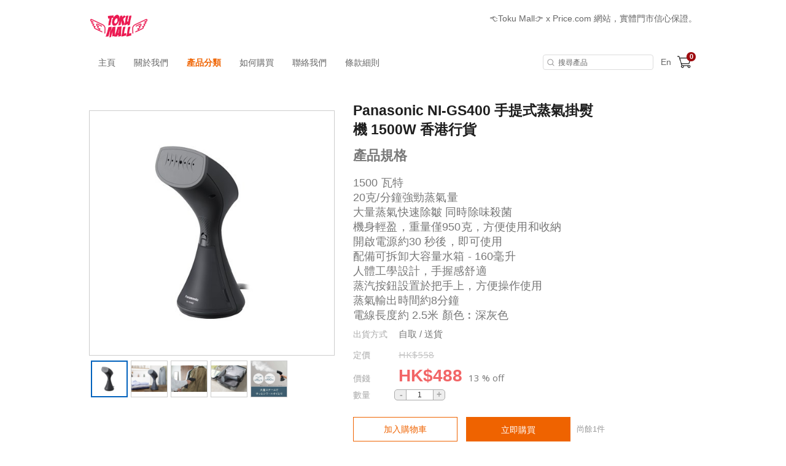

--- FILE ---
content_type: text/html; charset=utf-8
request_url: https://www.tokumall.com.hk/product/472596
body_size: 18169
content:
<!DOCTYPE html>
<html lang="zh-HK">
<head>
<link rel="canonical" href="https://www.tokumall.com.hk//product/472596" /><meta name="keywords" content="Panasonic NI-GS400 手提式蒸氣掛熨機 1500W 香港行貨, Panasonic NI-GS400 手提式蒸氣掛熨機 1500W 香港行貨">
<meta name="description" content="Panasonic NI-GS400 手提式蒸氣掛熨機 1500W 香港行貨">
<meta name="ir-site-verification-token" value="1535863020" />
<meta http-equiv="Content-Type" content="text/html; charset=utf-8">
<meta http-equiv="X-UA-Compatible" content="IE=edge">
<title>Panasonic NI-GS400 手提式蒸氣掛熨機 1500W 香港行貨 - TokuMall</title>

<meta property="og:title" content="Panasonic NI-GS400 手提式蒸氣掛熨機 1500W 香港行貨">
<meta property="og:description" content="Panasonic NI-GS400 手提式蒸氣掛熨機 1500W 香港行貨">
<meta property="og:image" content="https://www.price.com.hk//space/ec_product/shop/472000/472596_czm2rg_0.jpg">
<meta property="og:url" content="https://www.tokumall.com.hk/product/472596-Panasonic+NI-GS400+%E6%89%8B%E6%8F%90%E5%BC%8F%E8%92%B8%E6%B0%A3%E6%8E%9B%E7%86%A8%E6%A9%9F+1500W+%E9%A6%99%E6%B8%AF%E8%A1%8C%E8%B2%A8">
<meta property="og:site_name" content="TokuMall">
<meta property="og:type" content="product">

<script>window._platform = 'www';</script>
<!-- Google Tag Manager -->
<script>(function(w,d,s,l,i){w[l]=w[l]||[];w[l].push({'gtm.start':
new Date().getTime(),event:'gtm.js'});var f=d.getElementsByTagName(s)[0],
j=d.createElement(s),dl=l!='dataLayer'?'&l='+l:'';j.async=true;j.src=
'https://www.googletagmanager.com/gtm.js?id='+i+dl;f.parentNode.insertBefore(j,f);
})(window,document,'script','dataLayer','GTM-56LNP7');</script>
<!-- End Google Tag Manager -->

<!-- GA4 start PDV-5021 Add GA4 tracking tag -->
<script async src="https://www.googletagmanager.com/gtag/js?id=G-7PDEQSYNTD"></script>
<script>
window.dataLayer = window.dataLayer || [];
function gtag(){dataLayer.push(arguments);}
gtag('js', new Date());
gtag('config', 'G-7PDEQSYNTD');
</script>
<!-- End GA4 -->

<!-- Google Tag Manager -->
<script>(function(w,d,s,l,i){w[l]=w[l]||[];w[l].push({'gtm.start':
new Date().getTime(),event:'gtm.js'});var f=d.getElementsByTagName(s)[0],
j=d.createElement(s),dl=l!='dataLayer'?'&l='+l:'';j.async=true;j.src=
'https://www.googletagmanager.com/gtm.js?id='+i+dl;f.parentNode.insertBefore(j,f);
})(window,document,'script','dataLayer','GTM-MZ6R4N7');</script>
<!-- End Google Tag Manager -->

<!-- CSS -->
<link rel="stylesheet" href="/web/css/style.css?t=1768980054">

<!-- custom theme -->
        <link rel="stylesheet" href="/assets/themes/orange/web/css/theme.css?t=1768980054" />
    
<link rel="stylesheet" href="/web/css/sweetalert2.min.css">




<!-- JS -->
<script>
window.cart_lang = 'zh_HK';
</script>
<script type="text/javascript" src="/scripts/jquery-1.11.3.min.js"></script>
<script type="text/javascript" src="/scripts/jquery.cookie.js"></script>
<script type="text/javascript" src="/scripts/swiper.jquery.min.js"></script>
<script type="text/javascript" src="/web/scripts/sweetalert2.min.js"></script>
<script type="text/javascript" src="/scripts/common.js?t=1768980054"></script>
<script type="text/javascript" src="/web/scripts/myfunction.js?t=1768980054"></script>


<link rel="stylesheet" href="/assets/shopping-cart/css/index.css?t=1768980054">
<script type="text/javascript" src="/assets/shopping-cart/js/index.js?t=1768980054"></script>

<!--link rel="stylesheet" href="/css/marketplace.css?t=1768980054" /-->
<script type="text/javascript" src="/scripts/marketplace.js?t=1768980054"></script>

<!-- ICON -->
	<link rel="shortcut icon" href="https://www.price.com.hk//space/merchant/shop/14000/14712_mka5ye_0.ico">

<!-- Google Analytics Async -->
<script>
  (function(i,s,o,g,r,a,m){i['GoogleAnalyticsObject']=r;i[r]=i[r]||function(){
  (i[r].q=i[r].q||[]).push(arguments)},i[r].l=1*new Date();a=s.createElement(o),
  m=s.getElementsByTagName(o)[0];a.async=1;a.src=g;m.parentNode.insertBefore(a,m)
  })(window,document,'script','//www.google-analytics.com/analytics.js','ga');

   ga('create', 'UA-3448581-13', 'auto');
  ga('send', 'pageview');

  </script>
<!-- End Google Analytics Async -->

<!-- Facebook Pixel Code -->
<script>
</script>
<noscript>
<img height="1" width="1" style="display:none"
src="https://www.facebook.com/tr?id=1072876622892467&ev=PageView&noscript=1"
/>
</noscript>
<!-- DO NOT MODIFY -->
<!-- End Facebook Pixel Code -->

<script>
    function ga_trackEvent_ps(category, action, label, logRootOnly){
        if ( typeof category === "undefined" ) return false;
        if ( typeof action === "undefined" ) return false;
        if ( typeof label === "undefined" ) return false;

        var gaName = 'send';
        category = category.trim();
        action = action.trim();
        label = label.trim();

        ga(gaName, {
            hitType: 'event',
            eventCategory: category,
            eventAction: action,
            eventLabel: label
        });

        if ( ! logRootOnly ) {
            var gaName = 'shop.send';
            ga(gaName, {
                hitType: 'event',
                eventCategory: category,
                eventAction: action,
                eventLabel: label
            });
        }
    }

    function handleBuyButtonClicks(elm){
        var flag = true;
        var context = $(elm).attr('data-buy-context');
        var method = $(elm).attr('data-buy-method');
        var product_name = $(elm).attr('data-ga-product-name');
        var product_id = $(elm).attr('data-ga-product-id');
        var temp_label_a = [];
        var product_name;
        var product_id;
        var ga_event_category;
        var ga_event_action;
        var ga_event_label;

                ga_event_category = 'Shopping Cart - ';
        
        temp_label_a.push("Toku_Mall");

        switch (method) {
            case 'cart':
                ga_event_action = 'Add to cart';
                break;
            case 'order':
                ga_event_action = 'Buy now';
                break;
            default:
                break;
        }

        switch (context) {
            case 'tabproduct':
                var tab_name = $(elm).attr('data-ga-tab-name');
                var tab_pos = $(elm).attr('data-ga-tab-pos');
                ga_event_category += 'tabproduct-impression';
                temp_label_a.push(tab_name + ' (tab=' + tab_pos + ')');
                temp_label_a.push(product_name + ' (pid=' + product_id + ')');
                break;
            case 'category':
                var $cat = $('.listing-title.listing-title-breadcrumb > a').last();
                var cat_name = $cat.attr('data-ga-category-name');
                var cat_id = $cat.attr('data-ga-category-id');
                ga_event_category += 'category-impression';
                temp_label_a.push(cat_name + ' (cid=' + cat_id + ')');
                temp_label_a.push(product_name + ' (pid=' + product_id + ')');
                break;
            case 'quickview':
                ga_event_category += 'quickview-impression';
                temp_label_a.push(product_name + ' (pid=' + product_id + ')');
                break;
            case 'details':
                ga_event_category += 'details-impression';
                temp_label_a.push(product_name + ' (pid=' + product_id + ')');
                break;
            default:
                flag = false;
                break;
        }

        ga_event_label = temp_label_a.join(' => ');

        if ( flag ) {
            ga_trackEvent_ps(ga_event_category, ga_event_action, ga_event_label, false);
        }
    }
</script>

<script>
var ec_ajax = false;
var CONST = { item: {} };
CONST.item.max_quantity = 100;

function ajax_handling(xhr){
	var status_a = xhr['status'];
	var type = status_a['type'];
	var code = status_a['code'];
	var action = status_a['action'];
	var message = status_a['message'];
	var temp_flag = true;
	if(typeof type == 'undefined' || type == 'error'){
		temp_flag = false;
		switch(action){
			case 'error_popup':
				alert(message);
				break;
		}
	}
	return temp_flag;
}
function lockScreen(target, overlay, transition) {
	if (typeof transition === undefined) {
		transition = 250;
	}
	$(target).each(function(elementIndex) {
		$(this).fadeOut(transition, function() {
			$(overlay).fadeIn(transition);
		});
	});
}
function unlockScreen(target, overlay, transition) {
	if (typeof transition === undefined) {
		transition = 250;
	}
	$(overlay).fadeOut(transition, function() {
		$(target).each(function(elementIndex) {
			$(this).fadeIn(transition);
		});
	});
}
function searchProductsKeyword(){
	var temp_obj = $('#search_keyword');
	var temp_keyword = temp_obj.val();
	temp_obj.removeClass('error');
	if(typeof temp_keyword != 'undefined' && temp_keyword){
		$('#searchField').submit();
	} else {
		temp_obj.addClass('error');
	}
}



//prevent submit when hit enter on the form
$(document).on("keypress", "#option_order", function(event) { 
	return event.keyCode != 13;
});

$(document).on('click','.option-detail',function(e){
    e.preventDefault();
    $('.warn-msg.error-msg-spec').hide();
	$('.warn-msg.error-msg-product.not-enough-qty').hide();
    $('.multi-spec-wrapper').removeClass('jumpto');
});

$(document).on('click','.product-listing-wrapper .btn.btn-cart, .product-listing-wrapper .btn.btn-buy',function(e){
	e.preventDefault();
    var method = $(this).attr('data-buy-method');
    var $item = $(this).closest('.item.item-cart');
	var pid = $item.attr('data-pid');
	var product_type = $item.attr('data-product-type');
    var option_id = $item.attr('data-option-id');
	
	if(!ec_ajax && parseInt(pid)>0){
		showQuickViewProductDeatails(pid, product_type, option_id, method);
        handleBuyButtonClicks($(this));
	}
});

var ps_delay_promise = function(ms){
    return new Promise(function(resolve,reject){
        setTimeout(resolve, ms);
    });
}

function showQuickViewProductDeatails(pid, type, optid, method, old_quantity){
	
	ec_ajax = true;
	$.ajax({
		url: "/ajax/get_quick_view_product_details/",
        data: {
            merchant_id:14712,
            product_id:pid,
            product_type:type,
            option_id:optid,
            buy_method:method,
            quantity:(old_quantity !=null)?old_quantity:0,
                    },
		method: "POST",
		dataType: 'JSON',
		success: function(rs){
			if(rs['status']['type'] != 'error'){
				$('#quick-view').append(rs['result']['quick_view_html']).show();
			}
		},
		complete: function(){
			ec_ajax = false;
		}
	});
}
function addProductToCart(option_id, quantity, isModal){
	ec_ajax = true;
	$('.warn-msg.error-msg-product').hide();
	$.ajax({
		url: "/ajax/add_product_to_cart/",
		data: {merchant_id:14712, option_id:option_id, quantity:quantity},
		method: "POST",
		dataType: 'JSON',
        beforeSend: function(xhr){
            $('#btn-add-to-cart .buy-btn-text').hide();
            $('#btn-add-to-cart .buy-btn-spinner').show();
        },
		success: function(rs){
			ps_delay_promise(1000).then(function(){
            if(rs['status']['type'] != 'error'){
				$('#btn-add-to-cart .buy-btn-text').text("成功加入購物車");
                if (isModal) {
                    ps_delay_promise(0).then(function(){
                        removeQuickViewModal();
                        return ps_delay_promise(0);
                    }).then(function(){

                        $('.cart-snap-wrapper').remove();
						                        	$('.nav-cart-wrapper').find('.marketplace-cart-count').text(rs['result']['total_item_count']);
												$('.nav-cart-wrapper').find('.nav-cart-count').text(rs['result']['total_item_count']);
                        $('.cart-snap-wrapper').css('opacity','1');
                        $('.cart-snap-wrapper').css('visibility','visible');
                        return ps_delay_promise(150);
                    }).then(function(){
                        highlightNewMiniCartItem();
                    });
                } else {
					
                    $('.cart-snap-wrapper').remove();
					                  		$('.nav-cart-wrapper').find('.nav-cart-count').text(rs['result']['total_item_count']);
                                        $('.cart-snap-wrapper').css('opacity','1');
                    $('.cart-snap-wrapper').css('visibility','visible');
                    highlightNewMiniCartItem();
                    ps_delay_promise(3000).then(function(){
                        $('#btn-add-to-cart .buy-btn-text').text("加入購物車");
                    });
                }
			}else{
				$('.warn-msg.error-msg-product').text(rs['status']['message']).show();
				if(rs['status']['message_code'] == 'product_not_available'){
					location.reload();
				}
				if(rs['status']['message_code'] == 'no_sku'){
					changeSpecOptionStatus(option_id, false);
				}
			}
            });
		},
		error: function(){
			$('.cart-snap-wrapper').remove();
							$('.nav-cart-wrapper').find('.nav-cart-count').text(rs['result']['total_item_count']);
						$('.cart-snap-wrapper').css('opacity','1');
			$('.cart-snap-wrapper').css('visibility','visible');
			highlightNewMiniCartItem();
			ps_delay_promise(3000).then(function(){
				$('#btn-add-to-cart .buy-btn-text').text("加入購物車");
			});
		},
		complete: function(){
			ec_ajax = false;
            ps_delay_promise(1000).then(function(){
                $('#btn-add-to-cart .buy-btn-text').show();
                $('#btn-add-to-cart .buy-btn-spinner').hide();
            });
		}
	});
}
function addProductToMarketplaceCart(option_id, quantity, isModal){
	ec_ajax = true;
	$('.warn-msg.error-msg-product').hide();
	$.ajax({
		url: "/ajax/ec_marketplace_add_to_cart/",
		data: {merchant_id:14712, option_id:option_id, quantity:quantity},
		method: "POST",
		dataType: 'JSON',
        beforeSend: function(xhr){
            $('#btn-add-to-cart .buy-btn-text').hide();
            $('#btn-add-to-cart .buy-btn-spinner').show();
        },
		error: function(rs){
			rs = rs.responseJSON;
			var temp_msg = rs['status']['message'];
			// alert(temp_msg);
			$('.warn-msg.error-msg-product').text(temp_msg).show();
			if(rs['status']['message_code'] == 'product_not_available'){
				location.reload();
			}
			if(rs['status']['message_code'] == 'no_sku'){
				changeSpecOptionStatus(option_id, false);
			}
		},
		success: function(rs){
			ps_delay_promise(1000).then(function(){
            if(rs['status']['type'] != 'error'){
				$('#btn-add-to-cart .buy-btn-text').text("成功加入購物車");
                if (isModal) {
                    ps_delay_promise(0).then(function(){
                        removeQuickViewModal();
                        return ps_delay_promise(0);
                    }).then(function(){

                        $('.cart-snap-wrapper').remove();
                        //$('.nav-cart-wrapper').append(rs['result']['mini_cart_html']);
                        $('.nav-cart-wrapper').find('.marketplace-cart-count').text(rs['result']['total_item_count']);

                        $('.cart-snap-wrapper').css('opacity','1');
                        $('.cart-snap-wrapper').css('visibility','visible');
                        return ps_delay_promise(150);
                    }).then(function(){
                        highlightNewMiniCartItem();
                    });
                } else {

                    $('.cart-snap-wrapper').remove();
                    //$('.nav-cart-wrapper').append(rs['result']['mini_cart_html']);
                    $('.nav-cart-wrapper').find('.nav-cart-count').text(rs['result']['total_item_count']);
                    $('.cart-snap-wrapper').css('opacity','1');
                    $('.cart-snap-wrapper').css('visibility','visible');
                    highlightNewMiniCartItem();
                    ps_delay_promise(3000).then(function(){
                        $('#btn-add-to-cart .buy-btn-text').text("加入購物車");
                    });
                }
			}else{
				$('.warn-msg.error-msg-product').text(rs['status']['message']).show();
				if(rs['status']['message_code'] == 'product_not_available'){
					location.reload();
				}
				if(rs['status']['message_code'] == 'no_sku'){
					changeSpecOptionStatus(option_id, false);
				}
			}
            });
		},
		complete: function(rs){
			if (rs.status == 400){
				ec_ajax = false;
				$('#btn-add-to-cart .buy-btn-text').show();
				$('#btn-add-to-cart .buy-btn-spinner').hide();
				updateMiniCartContent();
			}else{
				ec_ajax = false;
				ps_delay_promise(1000).then(function(){
					$('#btn-add-to-cart .buy-btn-text').show();
					$('#btn-add-to-cart .buy-btn-spinner').hide();
					updateMiniCartContent();
					setTimeout(function(){
						//$('.marketplace-cart-btn.shop').click();
						window.isShowCart = false;
						if(!window.isShowCart){
							window.isShowCart = true;

							window.vm.$store.dispatch('SHOW_CART')
								.then(function (response) {
									if(!response.isError){
										if(!response.isCartEmpty && response.itemCount != undefined){
											var digitLength = response.itemCount.toString().length;
											var cartCount = $('.marketplace-cart-btn .marketplace-cart-count');
											cartCount
												.text(response.itemCount)
												.removeClass('digit-1').removeClass('digit-2').removeClass('digit-3')
												.addClass('digit-'+ digitLength );
										}
									}
								});
						}
					}, 500);
				});
			}
		}
	});
}
function removeQuickViewModal(){
    if($('#quick-view').html() != ''){
        $('#quick-view').fadeOut(400, function(){$('#quick-view').html('')});
    }
}
function highlightNewMiniCartItem(){
    $('.cart-snap-item[data-is-new="1"]').css('transition','background-color 1s').addClass('added');
    setTimeout(function(){
        $('.cart-snap-item.added').removeClass('added');
    }, 2000);
}

function updateMiniCartContent(){
	}

//if active = true, then select the option,
//if active = false, then add class "option_sold"
function changeSpecOptionStatus(selected_option_id, active){
	if(selected_option_id){
		var tag1 = '';
		var tag2 = '';
		if(ec_option_a[selected_option_id]['spec1_id']){
			tag1 = '1_'+ec_option_a[selected_option_id]['spec1_id'];
		}
		if(ec_option_a[selected_option_id]['spec2_id']){
			tag2 = '2_'+ec_option_a[selected_option_id]['spec2_id'];
		}
		if(!active){
			ec_selected_option_id = false;
		}
		$('.spec-option').each(function(){
			if(tag1 !='' && $(this).attr('tag') == tag1){
				if(active){
					ec_change_product_spec(1,ec_option_a[selected_option_id]['spec1_id']);
					$(this).addClass('active');
					$(this).closest('.option-detail').addClass('active');
				}else{
					$(this).removeClass('active');
					$(this).closest('.option-detail').removeClass('active');
					$(this).closest('.option-detail').addClass('option-sold');
					$(this).closest('a').addClass('option-sold');
				}
			}
			if(tag2 !='' && $(this).attr('tag') == tag2){
				if(active){
					ec_change_product_spec(2,ec_option_a[selected_option_id]['spec1_id']);
					$(this).addClass('active');
					$(this).closest('.option-detail').addClass('active');
				}else{
					$(this).removeClass('active');
					$(this).closest('.option-detail').removeClass('active');
					$(this).closest('.option-detail').addClass('option-sold');
					$(this).closest('a').addClass('option-sold');
				}
			}
		});
	}
}

function URLToArray(url) {
	var request = {};
	var pairs = url.substring(url.indexOf('?') + 1).split('&');
	for (var i = 0; i < pairs.length; i++) {
		if(!pairs[i])
			continue;
		var pair = pairs[i].split('=');
		request[decodeURIComponent(pair[0])] = decodeURIComponent(pair[1]);
	}
	return request;
}
function ArrayToURL(array) {
	var pairs = [];
	for (var key in array)
	if (array.hasOwnProperty(key)){
		pairs.push(encodeURIComponent(key) + '=' + encodeURIComponent(array[key]));
	}
	return pairs.join('&');
}

//if error exist on url, clear the error
var a = new URL(document.URL);
var aURLParam = URLToArray(a.search);
var paramEdited = false;
if (typeof(aURLParam['error']) != 'undefined'){
	delete aURLParam['error'];
	paramEdited = true;
}
/*if (typeof(aURLParam['option_id']) != 'undefined'){
	delete aURLParam['option_id'];
	paramEdited = true;
}*/
if (typeof(aURLParam['quantity']) != 'undefined'){
	delete aURLParam['quantity'];
	paramEdited = true;
}
if(paramEdited){
	window.history.replaceState('','',a.origin + a.pathname + '?' + ArrayToURL(aURLParam));
}
</script>
</head>
<body>

<!-- Google Tag Manager (noscript) -->
<noscript><iframe src="https://www.googletagmanager.com/ns.html?id=GTM-56LNP7"
height="0" width="0" style="display:none;visibility:hidden"></iframe></noscript>
<!-- End Google Tag Manager (noscript) -->

<!-- START Price Store -->
<div class="page-wrapper">

<div id="fb-root"></div>
<script>(function(d, s, id) {
  var js, fjs = d.getElementsByTagName(s)[0];
  if (d.getElementById(id)) return;
  js = d.createElement(s); js.id = id;
  js.src = "https://connect.facebook.net/zh_HK/sdk.js#xfbml=1&version=v5.0&appId=205582599507337";
  fjs.parentNode.insertBefore(js, fjs);
}(document, 'script', 'facebook-jssdk'));
</script>

<!-- Begin comScore Tag -->
<script>
var _comscore = _comscore || [];
_comscore.push({ c1: "2", c2: "7381692" });
(function(){
	var s = document.createElement("script"), el = document.getElementsByTagName("script")[0]; s.async = true;
	s.src = (document.location.protocol == "https:" ? "https://sb" : "http://b") + ".scorecardresearch.com/beacon.js";
	el.parentNode.insertBefore(s, el);
})();
</script>
<noscript>
<img src="http://b.scorecardresearch.com/p?c1=2&amp;c2=7381692&amp;cv=2.0&amp;cj=1" />
</noscript>
<!-- End comScore Tag -->
<script type="text/javascript">if(window.MViewportPrelude) {MViewportPrelude.updateOrientation();}</script>
<!-- Start Alexa Certify Javascript -->
<!--<script type="text/javascript"> -->
<!--_atrk_opts = { atrk_acct:"RI+7j1a8Dy00qz", domain:"price.com.hk",dynamic: true}; -->
<!-- (function() { var as = document.createElement('script'); as.type = 'text/javascript'; as.async = true; as.src = "https://certify-js.alexametrics.com/atrk.js"; var s = document.getElementsByTagName('script')[0];s.parentNode.insertBefore(as, s); })(); -->
<!-- </script> -->
<!-- <noscript><img src="https://certify.alexametrics.com/atrk.gif?account=RI+7j1a8Dy00qz" style="display:none" height="1" width="1" alt="" /></noscript> -->
<!-- End Alexa Certify Javascript -->  




<!-- START shop_header -->
<header>

    	<div class="header-wrapper">
		<div class="header-left">
			<a class="shop-logo" href="/"><img src="https://www.price.com.hk//space/merchant/shop/14000/14712_av360o_0.png" alt="TokuMall"  title="TokuMall" /></a>
		</div>
		
		<div class="header-right">
						<div class="noti-msg-wrapper"><a href="https://www.tokumall.com.hk/" target="_blank">👈Toku Mall👉 x Price.com 網站，實體門市信心保證。</a></div>
			
			<div class="header-icon-wrapper">
								<a class="icon-fb-dark" href="https://www.facebook.com/tokumallhk/" target="_blank">
					<img src="/assets/themes/orange/web/images/icon-facebook.png" alt="Facebook">
				</a>
				
								<a class="icon-ig-dark" href="https://www.instagram.com/tokumallhk/" target="_blank">
					<img src="/assets/themes/orange/web/images/icon-ig.png" alt="Instagram">
				</a>
				
			</div>
		</div>
	</div>
	<div class="menu-wrapper">		
		<div class="container">
			<a class="shop-logo" href="/"><img src="https://www.price.com.hk//space/merchant/shop/14000/14712_av360o_0.png" alt="TokuMall"></a>
			<!-- navigation bar -->
			<a class="menu-item" href="/">主頁</a>
			<a class="menu-item" href="/about_us/">關於我們</a>
			<a class="menu-item active" href="/category/" id="cateBtn">產品分類</a>
			<a class="menu-item" href="/how_to_purchase/">如何購買</a>
			<a class="menu-item" href="/contact_us/">聯絡我們</a>
			<a class="menu-item" href="/tnc/">條款細則</a>
			
			<div class="header-right"></div>
			<form id="searchField" method="POST" action="/search/">
				<input type="search" placeholder="搜尋產品" id="search_keyword" name="search_keyword" value="" />
			</form>
			
			<!-- TODO-->
			<div class="header-icon-wrapper">
								<a class="lang" href="javascript:change_language('zh_HK')" style="display: none">繁</a>
				<a class="lang" href="javascript:change_language('en_US')" >En</a>
							</div>
			
							<div class="nav-cart-wrapper">
					<div class="marketplace-cart-btn shop">
						<div class="marketplace-cart-count digit-1">0</div>
					</div>
					<div id="marketplace-cart-app"></div>
				</div>
					</div>
		<div class="cate-dropdown-content" id="cateDropdown">
			<div class="category">
												<ul>
					<li><a href="/category/65920">GreenIsland專區</a></li>
                                        				</ul>
												<ul>
					<li><a href="/category/66400">金樂Goldenwell</a></li>
                                        				</ul>
												<ul>
					<li><a href="/category/63787">春季除濕家電好物</a></li>
                                        				</ul>
												<ul>
					<li><a href="/category/63926">春日吸塵除蟎家電激賞</a></li>
                                        				</ul>
												<ul>
					<li><a href="/category/65888">夏日風扇涼爽大激賞</a></li>
                                        				</ul>
												<ul>
					<li><a href="/category/65889">Kusa 舒壓按摩產品限時購</a></li>
                                        				</ul>
												<ul>
					<li><a href="/category/56510">冬日暖笠笠小家電</a></li>
                                        				</ul>
												<ul>
					<li><a href="/category/58587">「飛」常好物旅行必備</a></li>
                                        				</ul>
												<ul>
					<li><a href="/category/57177">日本 Anlan 美容儀專區</a></li>
                                        				</ul>
												<ul>
					<li><a href="/category/56087">超筍特價音響組合</a></li>
                                        				</ul>
												<ul>
					<li><a href="/category/51086">家電陳列品3折開倉</a></li>
                                        				</ul>
												<ul>
					<li><a href="/category/39169">全港免運</a></li>
                                        				</ul>
												<ul>
					<li><a href="/category/60747">電風扇</a></li>
                                        				</ul>
												<ul>
					<li><a href="/category/60748">移動電源</a></li>
                                        				</ul>
												<ul>
					<li><a href="/category/58068">吸塵機閃購</a></li>
                                        				</ul>
												<ul>
					<li><a href="/category/54460">Power Living 專區</a></li>
                                        				</ul>
												<ul>
					<li><a href="/category/54461">SOOCAS專區</a></li>
                                        				</ul>
												<ul>
					<li><a href="/category/54463">SWDK專區</a></li>
                                        				</ul>
												<ul>
					<li><a href="/category/54465">NEON專區</a></li>
                                        				</ul>
												<ul>
					<li><a href="/category/53727">Tokumall 空氣清新機 限定優惠/BIG SALE</a></li>
                                        				</ul>
												<ul>
					<li><a href="/category/51091">音響陳列品4折開倉</a></li>
                                        				</ul>
												<ul>
					<li><a href="/category/49113">暖笠笠推介</a></li>
                                        				</ul>
												<ul>
					<li><a href="/category/35447">吸塵機專區</a></li>
                                        				</ul>
												<ul>
					<li><a href="/category/50324">KUSA 專區</a></li>
                                        				</ul>
												<ul>
					<li><a href="/category/50325">Sanag 專區</a></li>
                                        				</ul>
												<ul>
					<li><a href="/category/41294">抗疫專區</a></li>
                                        				</ul>
												<ul>
					<li><a href="/category/35984">最新產品上架</a></li>
                                        				</ul>
												<ul>
					<li><a href="/category/29002">日本 récolte 專區</a></li>
                                        				</ul>
												<ul>
					<li><a href="/category/29003">日本 Lourdes 專區</a></li>
                                        				</ul>
												<ul>
					<li><a href="/category/35541">肌肉筋膜按摩槍專區</a></li>
                                        				</ul>
												<ul>
					<li><a href="/category/35451">HI-RES AUDIO 專區</a></li>
                                        				</ul>
												<ul>
					<li><a href="/category/29475">限時購優惠</a></li>
                                        				</ul>
												<ul>
					<li><a href="/category/29723">運動及按摩用品</a></li>
                                        				</ul>
												<ul>
					<li><a href="/category/29137">家庭影音</a></li>
                                        				</ul>
												<ul>
					<li><a href="/category/29272">寵物用品</a></li>
                                        				</ul>
												<ul>
					<li><a href="/category/33688">戶外用品</a></li>
                                        				</ul>
												<ul>
					<li><a href="/category/29235">藍牙喇叭</a></li>
                                        				</ul>
												<ul>
					<li><a href="/category/29982">數碼相架</a></li>
                                        				</ul>
												<ul>
					<li><a href="/category/35187">電腦配件</a></li>
                                        				</ul>
												<ul>
					<li><a href="/category/31760">汽車用品</a></li>
                                        				</ul>
												<ul>
					<li><a href="/category/32576">兒童玩意</a></li>
                                        				</ul>
												<ul>
					<li><a href="/category/31232">髮型用品</a></li>
                                        				</ul>
												<ul>
					<li><a href="/category/28689">家庭電器</a></li>
                                        				</ul>
												<ul>
					<li><a href="/category/32050">智能手錶</a></li>
                                        				</ul>
												<ul>
					<li><a href="/category/29213">旅行用品</a></li>
                                        				</ul>
												<ul>
					<li><a href="/category/28694">廚房電器</a></li>
                                        				</ul>
												<ul>
					<li><a href="/category/28709">優質耳機</a></li>
                                        				</ul>
												<ul>
					<li><a href="/category/29145">收音產品</a></li>
                                        				</ul>
												<ul>
					<li><a href="/category/28714">美容護理</a></li>
                                        				</ul>
												<ul>
					<li><a href="/category/28725">生活用品</a></li>
                                        				</ul>
												<ul>
					<li><a href="/category/29212">睡房用品</a></li>
                                        				</ul>
												<ul>
					<li><a href="/category/35453">電競產品</a></li>
                                        				</ul>
							</div>
		</div>
	</div>
	
<script>
var categoryMenuHeight = $("#cateDropdown").height();
var categoryMenuMaxHeight = $(window).height() - $('header').height() - 100;
if ( categoryMenuHeight > categoryMenuMaxHeight ) {
    $("#cateDropdown").addClass('scrollable');
}
$("#cateDropdown").css({
    'max-height': categoryMenuMaxHeight
});
$('#cateBtn, #cateDropdown').hover( 
    function() { 
        $("#cateDropdown").stop().slideDown(200); 
    },
    function() { 
        $("#cateDropdown").stop().slideUp(200, function(){
            // reset scroll position of category section on hide
            $(this).css({'visibility': 'hidden', 'opacity': 0, 'display': 'block'});
            $(this).scrollTop(0);
            $(this).css({'visibility': '', 'opacity': '', 'display': 'none'});
        }); 
    }
);
</script>
<!-- Facebook Pixel !-->


<script>
window.marketplace_api = "/ajax/ec_marketplace_get_cart_data/";
window.marketplace_api_remove = "/ajax/ec_marketplace_remove_item/";
window.isMobileForCart = false;
window.isStore = true;

var marketplaceMiniCartBtn_obj = $('.marketplace-cart-btn');
if(marketplaceMiniCartBtn_obj.length){
	new MarketplaceMiniCartBtn(marketplaceMiniCartBtn_obj, {
		onCreate: function(){
		window.vm.$mount('#marketplace-cart-app');

		window.marketplace_page_no = 1;
		window.marketplace_page_size = 5;
		window.cart_load_merchant = '14712';

		},
		onClick: function(e , i){
			window.isShowCart = false;
			if(!window.isShowCart){
				window.isShowCart = true;

				if($('#marketplace-cart-app').children().length){
					window.vm.$store.dispatch('HIDE_CART');
				}else{
					window.vm.$store.dispatch('SHOW_CART')
						.then(function (response) {
							if(!response.isError){
								if(!response.isCartEmpty && response.itemCount != undefined){
									var digitLength = response.itemCount.toString().length;
									var cartCount = $('.marketplace-cart-btn .marketplace-cart-count');
									cartCount
										.text(response.itemCount)
										.removeClass('digit-1').removeClass('digit-2').removeClass('digit-3')
										.addClass('digit-'+ digitLength );
								}
							}
						});
				}
			}
		},
	});
}
</script>

</header>
<!-- END shop_header -->		

<script src="/scripts/jquery.elevatezoom.js"></script>
<script src="/scripts/detail/ec.js"></script>
<script type="text/javascript">

window.addEventListener('pageshow', function (event) {
     if(event.persisted || window.performance && window.performance.navigation.type == 2){
        $('#btn-buy-now .buy-btn-text').show();
        $('#btn-buy-now .buy-btn-spinner').hide();
     }
 },false);

var total_remain_stock = 1;
var max_buy_limit = 1

var ec_option_a = {
		1738032: {
		'original_price': '<span class="text-price-unit">HK$</span><span class="text-price-number" data-price="558">558</span>',
		'selling_price': '<span class="text-price-unit">HK$</span><span class="text-price-number" data-price="488">488</span>',
		'remain_stock': '1',
		'display_discount': '13 % off',
		'spec1_id': '0',
		'spec2_id': '0',
		'image': ""
	},	};

var ec_total_option_remain_stock = 1;


var windowResizeCheck = 0;
$(document).ready(function(){
	$("#pd-option").change(function(){
		var option_img = $('option:selected', this).attr('data-option-img');
		if(typeof option_img != 'undefined' && option_img != ""){
						updatePreviewImage($('.thumb_change[data-full-image="'+option_img+'"]'))
						$('.error-msg').hide();
		}
		var selectOption = $(this).val();
		ec_change_product_option(selectOption);
	});
	
	
	$('input[name="oul-detail-tab"]').on('click', function(){
		var temp_id = $(this).attr('id');
		if (temp_id.slice(-1) ==1){
			var temp_top = $('div[ref="'+temp_id+'"]').offset().top - 15;
		} else {
			var temp_top = $('div[ref="'+temp_id+'"]').offset().top - 50;
		}
		$('html, body').animate({scrollTop: temp_top}, 500);
	});
	$('.section-title .tabs').on('click', function(){
		var temp_id = $(this).find('a').data('id');
		if (temp_id == 'oul-tab-01'){
			var temp_top = $('div.content .oul-detail-topic[ref="'+temp_id+'"]').offset().top - 60;
		}
		else {
			var temp_top =  $('div.content .oul-detail-topic[ref="'+temp_id+'"]').offset().top - 90;
		}
		$('html, body').animate({scrollTop: temp_top}, 500);
		if (!$(this).hasClass('active')){
			$('.section-title .tabs').removeClass('active');
			$(this).addClass('active');
		}
	});

		$.each(ec_option_a, function(k,v){
		ec_change_product_option(k);
		return false;
	});
		
			$(document).click(function(e) { 
			$('.cart-snap-wrapper').css('opacity','0');
			$('.cart-snap-wrapper').css('visibility','hidden');
		});
		$('.nav-cart-wrapper').hover(function(){
			$('.cart-snap-wrapper').css('opacity','1');
			$('.cart-snap-wrapper').css('visibility','visible');
		});
		$('.nav-cart-wrapper').mouseleave(function(){
			$('.cart-snap-wrapper').css('opacity','');
			$('.cart-snap-wrapper').css('visibility','');
		});
		
					

	// marketplace - Click outside to hide cart
	var isHideCart = false;
	$(document).on('click', function (e) {
		if(window.hasOwnProperty('vm')){
			// hide the cart when clicked Cart or Cart btn outside
			if( $(e.target).closest("#marketplace-cart-app").length <1 && $(e.target).closest(".marketplace-cart-btn").length <1 && $(e.target).closest("#btn-add-to-cart").length<1){
				if(!window.isShowCart && !isHideCart){
					isHideCart = true;
					window.vm.$store.dispatch('HIDE_CART');
					setTimeout(function(){
						isHideCart = false;
					}, 500);
				}
			}
		}		
	});

        // set all spec options option-sold if no remain stock
    if(ec_total_option_remain_stock<1){
        $('.product-option .option-detail').addClass('option-sold');
    }else{
                		// set all spec options disabled if no remain stock
		spec_stock_init('product-option');
    }
});
$(window).scroll(function() {
	if (typeof($('div[ref="oul-tab-04"]').html()) != 'undefined'){
		if ($(window).scrollTop()+window.screen.height > $('div[ref="oul-tab-04"]').offset().top){
			if ($('.section-title .tabs.active').data('id') == 'oul-tab-04'){
				
			}else{
				if(!$('a[data-id="oul-tab-04"]').closest('.tabs').hasClass('active')){
					$('.section-title .tabs').removeClass('active');
					$('a[data-id="oul-tab-04"]').closest('.tabs').addClass('active');
				}
			}
		}else{
			if ($('.section-title .tabs.active').data('id') == 'oul-tab-01'){
				
			}else{
				if(!$('a[data-id="oul-tab-01"]').closest('.tabs').hasClass('active')){
					$('.section-title .tabs').removeClass('active');
					$('a[data-id="oul-tab-01"]').closest('.tabs').addClass('active');
				}
			}
		}
	}
});

//re-calculate elevateZoom when window resize in 1225px
$(window).resize(function() {
	if ($(window).width()<=1225 && windowResizeCheck == 0){
		windowResizeCheck = 1; 
		$('.zoomContainer').remove();
		elevateZoomLoader();
	}else if ($(window).width()>=1225){
		windowResizeCheck = 0;
	}
});

function elevateZoomLoader(){
	/*
	$('.elevateZoom').elevateZoom({
		responsive : true,
		zoomWindowWidth:340,
		zoomWindowHeight:250,
		borderSize:2
	});
	*/

	$("#zoom_01").elevateZoom({
		gallery:'gallery_01', // ID selector
		zoomType: 'inner',
		cursor: 'zoom-in',
		galleryActiveClass: "active",
		// loadingIcon: "http://www.elevateweb.co.uk/spinner.gif", // ALERT! this will flood lots of <div> for the loading icon
		// borderSize: 1,
		// borderColour: '#888',
		onZoomedImageLoaded: function() {},
		onImageSwap: function() {},
		onImageSwapComplete: function() {
			var _w;
			var _h;
			_w = $('#zoom_01').width();
			_h = $('#zoom_01').height();
			$('.zoomContainer, .zoomWindow').css({ 'width': _w, 'height': _h});
		}
	});
}

function updatePreviewImage(e){
	var full_img = $(e).attr('data-full-image');
	var idx = $(e).attr('data-index');
	$("#zoom_01").attr('src', full_img).attr('data-zoom-image', full_img).attr('data-current-idx', idx);
	$('.zoomContainer .zoomWindowContainer .zoomWindow').css('background-image', 'url('+full_img+')');
	$(e).siblings('.active').removeClass('active');
	$(e).addClass('active');
}
function validateForm(){
	var temp_flag = false;
	
	var s = document.getElementById('pd-option');
	var temp_val = s.options[s.selectedIndex].value;
	var temp_error_obj = $('.error-msg');
	if(typeof temp_val == 'undefined' || temp_val == '0'){
		temp_error_obj.css('display', 'inline-block');
		// $("#pd-option").addClass("notyetchoose");
	} else {
		temp_error_obj.css('display', 'none');
		temp_flag = true;
	}
	var get_quantity = parseInt($('#quantity').val());
	var buy_limit_msg = "超過購買上限(%s件)".replace("%s", max_buy_limit);
	if(max_buy_limit > 0 && (get_quantity > max_buy_limit && max_buy_limit <= total_remain_stock)){
		$('.warn-msg.error-msg-product').html(buy_limit_msg).show();
		temp_flag = false;
	}
    
    return temp_flag;
}

function errormsg(){
	$('.warn-msg').hide();
	var temp_flag = validateForm();
       var cart_method = $('#cart_method').val();
	if(temp_flag){
		if(typeof cart_method != 'undefined' && cart_method == 'C'){
			var option_id = $('#pd-option').val();
			var quantity = $('#quantity').val();
			if(!ec_ajax){
				$('.warn-msg.error-msg-product').hide();
                handleBuyButtonClicks($('#btn-add-to-cart'));
				if($('#marketplace_cart') && $('#marketplace_cart').val() == "Y"){
					addProductToMarketplaceCart(option_id, quantity);
				}else{
					addProductToCart(option_id, quantity);
				}
			}
		} else {
			handleBuyButtonClicks($('#btn-buy-now'));
            document.getElementById('option_order').submit();
            $('#btn-buy-now .buy-btn-text').hide();
            $('#btn-buy-now .buy-btn-spinner').show();
		}
	}
}

// reset qty button
function reset_change_qty_btn(){
	$('.product-option.pd-order-qty .pd-qty-minus').removeClass('disabled');
	$('.product-option.pd-order-qty .qd-qty-plus').removeClass('disabled');
}
function ec_change_product_option(option){
	if(typeof option == 'undefined' || parseInt(option) <= 0){
		return false;
	}
	var option_a = ec_option_a[option];
	if(typeof option_a != 'undefined' && option_a){
		ec_display_price(option_a);
		if(typeof option_a['image'] != 'undefined' && option_a['image']){
						updatePreviewImage($('.thumb_change[data-full-image="'+option_a['image']+'"]'))
					}
	}
}

function ec_display_price(price_a){
	$('.oul-product-original-price').html(price_a['original_price']);
	$('.oul-product-discount-price').html(price_a['selling_price']);
	if(price_a['original_price'] != price_a['selling_price']){
		$('.oul-product-original').show();
        if(parseInt(price_a['display_discount']) > parseInt(1)){
            $('.oul-discount').show();
        }else{
            $('.oul-discount').hide();
        }
        	} else {
		$('.oul-product-original .oul-product-original-price').html('<span>-</span>');
		$('.oul-discount').hide();
	}

    total_remain_stock = price_a['remain_stock'];
	$('#outlet-product-remain-stock').html(price_a['remain_stock']);
	$('.oul-discount').html(price_a['display_discount']);
}

function reloadSocialButtons() {
    try {
        var f = $('<div class="fb-like" data-href="" data-layout="button_count" data-action="like" data-size="small" data-show-faces="false" data-share="true"></div>');
        $(f).attr('data-href', location.href);
        $('div.fb-share-button').empty();
        $(f).appendTo($('div.fb-share-button'));
        FB.XFBML.parse(document);
    } catch(ex){}
};

function ec_handle_no_stock_message(is_show_nostock_msg){
    var qty_buttons     = $('.pd-qty-minus, .qd-qty-plus');
    var qty_error_msg   = $('.warn-msg.error-msg-product');
    var qty_input       = $('input#quantity');
    var remain_stock    = $('#outlet-product-remain-stock');
    if(!is_show_nostock_msg){
        // do remain stock handling
        qty_buttons.removeClass('option-sold');
        qty_error_msg.text('').hide();
        qty_input.attr('readonly', false);
        remain_stock.html(ec_total_option_remain_stock);
    }else{
        // do no stock handling
        qty_buttons.addClass('option-sold');
        qty_error_msg.text('存貨不足').show();
        qty_input.attr('readonly', true);
        remain_stock.html(0);
    }
}

function ec_change_product_spec(spec_index, spec_id){
    var temp_tag = spec_index+'_'+spec_id;
	var remove_flag = false;
	var temp_obj = $('.spec-option[tag="'+temp_tag+'"]');
    // exit function when all spec options are disabled or no remain stock count
	if(temp_obj.closest('.option-detail').hasClass('option-sold') || ec_total_option_remain_stock <1){
        return false;
	}
	if(temp_obj.closest('.option-detail').hasClass('active')){
		temp_obj.removeClass('active');
		temp_obj.closest('.option-detail').removeClass('active');
		remove_flag = true;
		var temp_origin_price = $('#oul-product-original-price').html();
		var temp_selling_price = $('#oul-product-selling-price').html();
		$('.oul-product-original-price').addClass('oul-product-price-range').html(temp_origin_price);
		$('.oul-product-discounted-price').html(temp_selling_price);
	} else {
		$('.spec-option[ref="'+spec_index+'"]').removeClass('active');
		$('.spec-option[ref="'+spec_index+'"]').closest('.option-detail').removeClass('active');
		temp_obj.addClass('active');
		temp_obj.closest('.option-detail').addClass('active');
	}
	
        // clear input box
    $('input#quantity').attr('readonly', false);
    $('.warn-msg.error-msg-product, .warn-msg.error-msg-product-qty-max-limit').hide();
    $('.pd-qty-minus, .qd-qty-plus').removeClass('option-sold');
    $('#outlet-product-remain-stock').html(ec_total_option_remain_stock);

	var selected_spec_obj = $('.spec-option.active');
	$('.error-msg').hide();
	var temp_option = false;
	var temp_option_id = false;
	$.each(ec_option_a, function(k, v){
		var temp_flag = [];
		for(var i = 1; i <= ec_spec_count; i++){
			temp_flag[i] = false;
		}
		for(var i = 1; i <= ec_spec_count; i++){
			var temp_tag = i + '_' + v['spec'+i+'_id'];
			if(temp_tag == selected_spec_obj.filter('[ref='+i+']').attr('tag')){
				temp_flag[i] = true;
			}
		}
		if(temp_flag.every(Boolean)){
			temp_option_id = k;
			temp_option = v;
			return false;
		}
	});

    // handling change url hash & url of facebook share
        String.prototype.replaceAll = function(search, replace)
    {
            if (replace === undefined) {
                    return this.toString();
            }
            return this.replace(new RegExp('[' + search + ']', 'g'), replace);
    };
    var option_url = '472596' + '-' + $('span.product-name').text().replaceAll(' ', '+');
	if(!temp_option || typeof temp_option == 'undefined'){
        // set total remain stock to be original remained stocks
        total_remain_stock = ec_total_option_remain_stock;

		//$('.error-msg-spec').show();
		ec_selected_option_id = false;
	} else {
        ec_selected_option_id = temp_option_id;
		ec_change_product_option(temp_option_id);
		// #00409
		//var option_url = '472596' + '-' + $('span.product-name').text().replaceAll(' ', '+') + '?option_id=' + ec_selected_option_id;
        
        // save option id in hash url
		option_url += '?option_id=' + ec_selected_option_id;
	}
    window.history.replaceState( {} ,'',option_url);
	reloadSocialButtons();
	if(ec_spec_count > 1){
		ec_checkout_spec_stock();
	}

    // clear product qty
	if($('.product-option.pd-order-qty input[name="quantity"]').length){
		reset_change_qty_btn();
		$('.product-option.pd-order-qty input[name="quantity"]').val(1);
	}

    // show no stock message if selected one of spec option but another spec options are option-sold
        var other_spec = temp_obj.closest('.product-option').siblings('.product-option');
    if( (!temp_option || typeof temp_option == 'undefined') && other_spec.length >0){
        if(other_spec.find('.option-detail').length == other_spec.find('.option-sold.option-detail').length){
            // true - show no stock message
            ec_handle_no_stock_message(true);
        }else{
            // false - hide no stock message
            ec_handle_no_stock_message(false);
        }
    }
}
function ec_checkout_spec_stock(){
	var selected_spec_obj = $('.spec-option.active');
	var selected_spec_index_a = [];
	var selected_spec_a = [];
	$.each(selected_spec_obj, function(){
		var temp_ref = $(this).attr('ref');
		var temp_tag = $(this).attr('tag');
		var temp_tag_a = temp_tag.split('_');
		var temp_spec_index = temp_tag_a[0]+'';
		var temp_spec_id = temp_tag_a[1];
		selected_spec_index_a.push(temp_spec_index);
		selected_spec_a[temp_spec_index] = temp_spec_id;
	});
	$('.spec-option, .option-detail, .option-detail a').not('.blocked').removeClass('option-sold');
	if(selected_spec_a.length > 0){
		var no_stock_tag = [];
		for(i = 0; i < ec_spec_count; i++){
			$.each(ec_option_a, function(k, v){
				var temp_spec_index = i+1;
				var temp_selected_tag = selected_spec_a[temp_spec_index];
				if(typeof temp_selected_tag != 'undefined'){
					if(v['remain_stock'] <= 0 && v['spec'+temp_spec_index+'_id'] == temp_selected_tag){
						for(j = 0; j < ec_spec_count; j++){
							var temp_no_stock_spec_index = j+1;
							if(temp_no_stock_spec_index != temp_spec_index){
								var temp_tag = temp_no_stock_spec_index+'_'+v['spec'+temp_no_stock_spec_index+'_id'];
								if($.inArray(temp_tag, no_stock_tag)){
									no_stock_tag.push(temp_tag);
								}
							}
						}
					}
				}
			});
		}
		if(ec_spec_count == 2){
			$.each(ec_spec_a, function(spec_index, spec_a){
				$.each(ec_spec_a, function(spec_index2, spec_a2){
					$.each(spec_a, function(i, spec){
						$.each(spec_a2, function(j, spec2){
							var temp_selected_tag = selected_spec_a[spec_index];
							if(typeof temp_selected_tag != 'undefined'){
								var temp_flag = false;
								$.each(ec_option_a, function(k, v){
									if(v['spec'+spec_index+'_id'] == spec['id'] && v['spec'+spec_index2+'_id'] == spec2['id']){
										temp_flag = true;
									}
								});
								var temp_tag = spec_index2+'_'+spec2['id'];
								if(!temp_flag && spec['id'] == temp_selected_tag && spec_index != spec_index2){
									no_stock_tag.push(temp_tag);
								}
							}
						});
					});
				});
			});
		}
		
		$.each(no_stock_tag, function(k, v){
			$('.spec-option[tag="'+v+'"]').addClass('option-sold').closest('.option-detail').addClass('option-sold');
		});
	}
	if(selected_spec_a.length == 0 && ec_spec_count > 1){
		$('.spec-option, .option-detail, .option-detail a').not('.blocked').removeClass('option-sold');
	}
}

function ecChangeProductQty(mode){
	var reg = new RegExp('^[0-9]+$');
	var qty = $('.product-option.pd-order-qty input[name="quantity"]').val();
	var current_option_remain_stock = total_remain_stock;
    
	qty = parseInt(qty);
	current_option_remain_stock = parseInt(current_option_remain_stock);

	$('.warn-msg.error-msg-product').hide();
	$('.warn-msg.error-msg-product-qty-max-limit').hide();

	if (!reg.test(qty)){
		qty = qty.substring(0, qty.length-1);
	}
	if (mode == 'add'){
		qty++;
	}else if (mode == 'deduct'){
		qty--;
	}

	if (qty > 1){
		if ($('.product-option.pd-order-qty .pd-qty-minus').hasClass('option-sold')){
			$('.product-option.pd-order-qty .pd-qty-minus').removeClass('option-sold');
		}
	}else if (qty <= 1){
		qty = 1;
		if (!$('.product-option.pd-order-qty .pd-qty-minus').hasClass('option-sold')){
			$('.product-option.pd-order-qty .pd-qty-minus').addClass('option-sold');
		}
	}

	if(qty > current_option_remain_stock){
		console.log($('.warn-msg.error-msg-product').html());
		qty = current_option_remain_stock;
		$('.warn-msg.error-msg-product').html('存貨不足').css('display', 'inline-block');
		if (!$('.product-option.pd-order-qty .qd-qty-plus').hasClass('option-sold')){
			$('.product-option.pd-order-qty .qd-qty-plus').addClass('option-sold');
		}        
        if(qty > ec_total_option_remain_stock){
            qty = ec_total_option_remain_stock;
        }
        $('.product-option.pd-order-qty input[name="quantity"]').val(qty);
		return;
	}else{
        $('.warn-msg.error-msg-product').hide();
		if ($('.product-option.pd-order-qty .qd-qty-plus').hasClass('option-sold')){
            $('.product-option.pd-order-qty .qd-qty-plus').removeClass('option-sold');
		}
	}

	if(qty > max_buy_limit && max_buy_limit <= current_option_remain_stock){
		$("#qty-max-limit-display").html(max_buy_limit);
		$(".error-msg-product-qty-max-limit").css('display', 'inline-block');
		$('.product-option.pd-order-qty .qd-qty-plus').addClass('option-sold');
		$('.product-option.pd-order-qty .pd-qty-minus').removeClass('option-sold');
		$('.product-option.pd-order-qty input[name="quantity"]').val(max_buy_limit);
		return;
		
	}else{
		$(".error-msg-product-qty-max-limit").css('display', 'none');
		$('.product-option.pd-order-qty .qd-qty-plus').removeClass('option-sold');
		$('.product-option.pd-order-qty .pd-qty-minus').removeClass('option-sold');
	}
    
	
	$('.product-option.pd-order-qty input[name="quantity"]').val(qty);
}

function keypressCheck(e){
	var event = (e) ? e : window.event;
	var charCode = (event.which) ? event.which : event.keyCode;
    if (charCode == 13 ){
		// prevent press enter
		return false;
	}
}




</script>

<section class="pd-info">
	<div class="container">
		<div class="detail-image-wrapper">
			<div class="product-image">
				<img id="zoom_01" src="https://www.price.com.hk//space/ec_product/shop/472000/472596_czm2rg_0.jpg" data-zoom-image="https://www.price.com.hk//space/ec_product/shop/472000/472596_czm2rg_0.jpg">
			</div>
			<div class="image-thumbnail" id="gallery_01">
									<a class="thumb_change img-wrapper active" onmouseover="updatePreviewImage(this)" data-full-image="https://www.price.com.hk//space/ec_product/shop/472000/472596_czm2rg_0.jpg" data-index="0" data-image="https://www.price.com.hk//space/ec_product/shop/472000/472596_czm2rg_0.jpg" data-zoom-image="https://www.price.com.hk//space/ec_product/shop/472000/472596_czm2rg_0.jpg"><img src="https://www.price.com.hk//space/ec_product/shop/472000/472596_czm2rg_0.jpg" alt="Panasonic NI-GS400 手提式蒸氣掛熨機 1500W 香港行貨" title="Panasonic NI-GS400 手提式蒸氣掛熨機 1500W 香港行貨" /></a>
									<a class="thumb_change img-wrapper " onmouseover="updatePreviewImage(this)" data-full-image="https://www.price.com.hk//space/ec_product/shop/472000/472596_c410vl_0.jpg" data-index="1" data-image="https://www.price.com.hk//space/ec_product/shop/472000/472596_c410vl_0.jpg" data-zoom-image="https://www.price.com.hk//space/ec_product/shop/472000/472596_c410vl_0.jpg"><img src="https://www.price.com.hk//space/ec_product/shop/472000/472596_c410vl_0.jpg" alt="Panasonic NI-GS400 手提式蒸氣掛熨機 1500W 香港行貨" title="Panasonic NI-GS400 手提式蒸氣掛熨機 1500W 香港行貨" /></a>
									<a class="thumb_change img-wrapper " onmouseover="updatePreviewImage(this)" data-full-image="https://www.price.com.hk//space/ec_product/shop/472000/472596_3x3bkr_0.jpg" data-index="2" data-image="https://www.price.com.hk//space/ec_product/shop/472000/472596_3x3bkr_0.jpg" data-zoom-image="https://www.price.com.hk//space/ec_product/shop/472000/472596_3x3bkr_0.jpg"><img src="https://www.price.com.hk//space/ec_product/shop/472000/472596_3x3bkr_0.jpg" alt="Panasonic NI-GS400 手提式蒸氣掛熨機 1500W 香港行貨" title="Panasonic NI-GS400 手提式蒸氣掛熨機 1500W 香港行貨" /></a>
									<a class="thumb_change img-wrapper " onmouseover="updatePreviewImage(this)" data-full-image="https://www.price.com.hk//space/ec_product/shop/472000/472596_vi8txl_0.jpg" data-index="3" data-image="https://www.price.com.hk//space/ec_product/shop/472000/472596_vi8txl_0.jpg" data-zoom-image="https://www.price.com.hk//space/ec_product/shop/472000/472596_vi8txl_0.jpg"><img src="https://www.price.com.hk//space/ec_product/shop/472000/472596_vi8txl_0.jpg" alt="Panasonic NI-GS400 手提式蒸氣掛熨機 1500W 香港行貨" title="Panasonic NI-GS400 手提式蒸氣掛熨機 1500W 香港行貨" /></a>
									<a class="thumb_change img-wrapper " onmouseover="updatePreviewImage(this)" data-full-image="https://www.price.com.hk//space/ec_product/shop/472000/472596_fia5qd_0.jpg" data-index="4" data-image="https://www.price.com.hk//space/ec_product/shop/472000/472596_fia5qd_0.jpg" data-zoom-image="https://www.price.com.hk//space/ec_product/shop/472000/472596_fia5qd_0.jpg"><img src="https://www.price.com.hk//space/ec_product/shop/472000/472596_fia5qd_0.jpg" alt="Panasonic NI-GS400 手提式蒸氣掛熨機 1500W 香港行貨" title="Panasonic NI-GS400 手提式蒸氣掛熨機 1500W 香港行貨" /></a>
							</div>
		</div>

				<div class="product-spec " style="color:rgb(120, 120, 120);">

				
			<span class="product-name">
								Panasonic NI-GS400 手提式蒸氣掛熨機 1500W 香港行貨
			</span>

						<div class="fb-share-button">
          <div class="fb-like" data-href="https://www.tokumall.com.hk/product/472596-Panasonic+NI-GS400+%E6%89%8B%E6%8F%90%E5%BC%8F%E8%92%B8%E6%B0%A3%E6%8E%9B%E7%86%A8%E6%A9%9F+1500W+%E9%A6%99%E6%B8%AF%E8%A1%8C%E8%B2%A8" data-layout="button_count" data-action="like" data-size="small" data-show-faces="false" data-share="true"></div>
			</div>

			
			<div class="product-desc">
				<strong><span style="font-size:22px;">產品規格</span></strong><br />
<br />
<span style="font-size:18px;">1500 瓦特<br />
20克/分鐘強勁蒸氣量<br />
大量蒸氣快速除皺 同時除味殺菌<br />
機身輕盈，重量僅950克，方便使用和收納<br />
開啟電源約30 秒後，即可使用<br />
配備可拆卸大容量水箱 - 160毫升<br />
人體工學設計，手握感舒適<br />
蒸汽按鈕設置於把手上，方便操作使用<br />
蒸氣輸出時間約8分鐘<br />
電線長度約 2.5米 顏色︰深灰色</span>			</div>

			
												<div class="spec-field">
				<span class="spec-title">出貨方式</span>
				<span class="product-delivery">
                                                                        自取 / 送貨
                                            				</span>
			</div>

						<div class="spec-field oul-product-original" >
			    				<span class="spec-title oul-product-original-unit">定價</span>
								<span  class="original-price oul-product-original-price">
											<span class="text-price-unit">HK$</span><span class="text-price-number" data-price="558.00">558</span>
									</span>
			</div>
			

						<div class="spec-field oul-product-discounted">
			    				<span class="spec-title oul-product-discounted-unit">價錢</span>
								<span class="discount-price oul-product-discount-price">
											<span class="text-price-unit">HK$</span><span class="text-price-number" data-price="488.00">488</span>
									</span>

				<span class="product-discount oul-discount" style="display: none;">
					13% off
				</span>
			</div>

			<div class="clearfix"></div>

			<form action="/action/add-to-cart/?ecpid=472596" method="post" id="option_order">
				<input type="hidden" name="merchant_id" value="14712" />
				<input type="hidden" name="list_id" value="" />
				<input type="hidden" name="cart_method" id="cart_method" value="C" />
				<input type="hidden" name="marketplace_cart" id="marketplace_cart" value="" />
				<!-- option -->
								<div class="product-option"  style="display: none;">
				    <div class="option-title">貨品項目</div>
                    <select id="pd-option" name="option_id">
                        <option value="0">請選擇貨品﻿</option>
                                                                        <option selected value="1738032" data-option-img="">. Panasonic NI-GS400 手提式蒸氣掛熨機 1500W 香港行貨 - <span class="text-price-unit">HK$</span><span class="text-price-number" data-price="488">488</span></option>
                                                                    </select>
				</div>
                									<div class="product-option pd-order-qty">
						<span class="option-title">數量</span>
						<input type="button" value="-" class="pd-qty-minus" field="quantity" onclick="ecChangeProductQty('deduct');">
						<input type="text" id="quantity" name="quantity" onchange="ecChangeProductQty()" onkeypress="return keypressCheck(event)" onpaste="return false" value="1" class="pd-qty" maxlength="2">
						<input type="button" value="+" class="qd-qty-plus" field="quantity" onclick="ecChangeProductQty('add');"> 
						<span class="warn-msg error-msg-product" style="display:none"></span>
                        <span class="warn-msg error-msg-product-qty-max-limit" style="display:none">超過購買上限(<label id="qty-max-limit-display"></label>件)</span>
					</div>
													                    																<div id="btn-add-to-cart" class="btn btn-cart" data-buy-method="cart" data-buy-context="details" data-ga-product-name="Panasonic NI-GS400 手提式蒸氣掛熨機 1500W 香港行貨" data-ga-product-id="472596" onclick="$('#cart_method').val('C');$('#marketplace_cart').val('Y');errormsg();">
									<span class="buy-btn-text">加入購物車</span>
									<svg width='40px' height='40px' xmlns="http://www.w3.org/2000/svg" viewBox="0 0 100 100" preserveAspectRatio="xMidYMid" class="rolling buy-btn-spinner" style="display: none;"><rect x="0" y="0" width="100" height="100" fill="none" class="bk"></rect><circle cx="50" cy="50" r="42.5" stroke-dasharray="173.57299411083608 93.46238144429634" stroke="#000" fill="none" stroke-width="15"><animateTransform attributeName="transform" type="rotate" values="0 50 50;180 50 50;360 50 50;" keyTimes="0;0.5;1" dur="1s" repeatCount="indefinite" begin="0s"></animateTransform></circle></svg>
								</div>
																												<div id="btn-buy-now" class="btn buy-btn" data-buy-method="order" data-buy-context="details" data-ga-product-name="Panasonic NI-GS400 手提式蒸氣掛熨機 1500W 香港行貨" data-ga-product-id="472596" onclick="$('#cart_method').val('O');errormsg();">
                                <span class="buy-btn-text">立即購買</span>
                                <svg width='40px' height='40px' xmlns="http://www.w3.org/2000/svg" viewBox="0 0 100 100" preserveAspectRatio="xMidYMid" class="rolling buy-btn-spinner" style="display: none;"><rect x="0" y="0" width="100" height="100" fill="none" class="bk"></rect><circle cx="50" cy="50" r="42.5" stroke-dasharray="173.57299411083608 93.46238144429634" stroke="#000" fill="none" stroke-width="15"><animateTransform attributeName="transform" type="rotate" values="0 50 50;180 50 50;360 50 50;" keyTimes="0;0.5;1" dur="1s" repeatCount="indefinite" begin="0s"></animateTransform></circle></svg>
                            </div>
																				<span class="outlet-product-quantity">
																尚餘<span  id="outlet-product-remain-stock">1</span>件
															</span>
												</form>
		</div>
	</div>
</section>

<style>
.oul-detail-content {font-size:16px}
.oul-detail-content *:not(strong):not(u):not(.oul-detail-topic):not(h1):not(h2):not(h3):not(h4):not(h5):not(h6){font-size: 16px;}
.oul-detail-content img{max-width:800px}
</style>
<section class="pd-desc">
	<div class="container">
		<div class="row">
			<div class="section-title">
				<ul>
					<li class="tabs active"><a href="javascript:void(0);" data-id="oul-tab-01">詳情</a></li>					<li class="tabs"><a href="javascript:void(0)" data-id="oul-tab-04">保養</a></li>					<li class="tabs"><a href="javascript:void(0);" data-id="oul-tab-02">優惠條款及細則</a></li>									</ul>
			</div>
		</div>
				<div class="content">
			<div class="oul-detail-topic" ref="oul-tab-01"></div>
			<div class="oul-detail-content">
				<img     src="//www.price.com.hk//space/ec_product/images/20211130/ce33bc898a5d596e7a2d.jpg"    ><img     src="//www.price.com.hk//space/ec_product/images/20211130/195b4835e837308d562c.jpg"    ><img     src="//www.price.com.hk//space/ec_product/images/20211130/0faaf888db4c1a23fc74.jpg"    ><img     src="//www.price.com.hk//space/ec_product/images/20211130/3c33d1b69da0635023db.jpg"    ><img     src="//www.price.com.hk//space/ec_product/images/20211130/574c634d49f7fe82fe2d.jpg"    >
			</div>

						
		</div>
		
        
				<div class="content">
			<div class="oul-detail-topic" ref="oul-tab-04">保養</div>
			<div class="oul-detail-content">
				<ul style="line-height: 20.8px;">
					<li><span style="font-size: 16px;">原裝行貨<span></li>					<li><span style="font-size: 16px;">1年代理保養<span></li>					<span style="font-size: 16px;"><li>7日內有壞包換購物保障 (不包括人為損壞並須要保留完整包裝)</li><span>				</ul>
			</div>
		</div>
						<div class="content">
			<div class="oul-detail-topic" ref="oul-tab-02">優惠條款及細則</div>
			<div class="oul-detail-content"><ol>
	<li><span new="" roman="" style="font-weight: bold; font-family: " times="">用戶必須先了解及清楚購買之詳情及方法，不能以此作理由提出爭議。</span></li>
	<li>
	<p><strong><span style="font-family:Times New Roman,Times,serif;">換領日期︰購買產品於&nbsp;<span style="color:#ff0000;"><u>30</u></span>&nbsp;天內換領 (請取貨前先致電 : 55298850)。</span></strong></p>
	</li>
	<li>
	<p><strong><span style="font-family:Times New Roman,Times,serif;">送貨方面，貨品將於訂單確認後&nbsp;<span style="color:#ff0000;"><u>2-5</u>&nbsp;</span>(工作天)日開始寄出，寄出後大概&nbsp;<span style="color:#ff0000;"><u>2-7</u></span>&nbsp;日(工作天)內收到。</span></strong></p>
	</li>
	<li>
	<p><strong><span style="font-family:Times New Roman,Times,serif;">產品圖片只供參考。</span></strong></p>
	</li>
	<li>
	<p><strong><span style="font-family:Times New Roman,Times,serif;">付款成功後，顧客將會收到由Price.com之系統所發出的購物確認信 (當中會有一個QR&nbsp;Code)，所有交易資料以此Price.com之確認信為準，請務求在確定購買前確認填妥正確的聯絡資料 , 如需送貨請填寫詳細送貨地址。</span></strong></p>
	</li>
	<li>
	<p><strong><span style="font-family:Times New Roman,Times,serif;">如有任何查詢，請電郵至<a href="mailto:cs@tokumall.com.hk"><span style="color:#ff0000;">cs@tokumall.com.hk</span></a>/&nbsp;致電 : 55298850</span></strong></p>
	</li>
	<li>
	<p><strong><span style="font-family:Times New Roman,Times,serif;">Price之<a href="https://www.price.com.hk/privacy.php" target="_blank"><span style="color:#ff0000;">私隱政策</span></a>、<a href="https://www.price.com.hk/agreement.php" target="_blank"><span style="color:#ff0000;">使用條款及免責聲明</span></a>適用於本活動。</span></strong></p>
	</li>
	<li>
	<p><strong><span style="font-family:Times New Roman,Times,serif;">其它<a href="https://www.price.com.hk/ec-tnc.php" target="_blank"><span style="color:#ff0000;">條款及細則</span></a>。</span></strong></p>
	</li>
</ol>
<img src="https://www.price.com.hk//space/news/images/20201023/1f88d4ed944c9efe004e.png" /></div>
		</div>
			</div>
</section>


<!--Facebook Pixel-->
<script>
	//PS ViewContent
	var pid = 472596;
	var content_json = {"category":"Not Set","name":"Panasonic NI-GS400 \u624b\u63d0\u5f0f\u84b8\u6c23\u639b\u71a8\u6a5f 1500W \u9999\u6e2f\u884c\u8ca8"};
	var content_category = content_json['category'];
	var pname = content_json['name'];
	var price = parseInt($('.discount-price .text-price-number').first().text().split(',').join(''));
	fbq('trackSingle','1072876622892467', 'ViewContent', {
		content_category: content_category,
		content_name: pname,
		content_ids: [pid],
		content_type: 'product',
		value: '0.1',
		currency: 'HKD',
		biz_type: 'PS',
	});
	  //Product Detail
	//PS Add To Cart
	$('#btn-add-to-cart').click(function(){
		var buyPrice = parseInt($('.discount-price .text-price-number').first().text().split(',').join(''));
		var qty = parseInt($('#quantity').val());
		fbq('track', 'AddToCart', {
			value: buyPrice*qty,
			currency: 'HKD',
			ProductID: pid,
			Type: 'PS',
			Quantity: qty
		  });
	});

	//Product Detail
	//PS Checkout
	$('#btn-buy-now').click(function(){
		var buyPrice = parseInt($('.discount-price .text-price-number').first().text().split(',').join(''));
		var qty = parseInt($('#quantity').val());
		fbq('track', 'InitiateCheckout', {
			value: buyPrice*qty,
			currency: 'HKD',
		  });
	});
</script>
<!-- START shop_footer -->

<footer>

	<div class="row">   
		<div class="sitemap-wrapper blue-theme-footer">
			<div class="social-media">
				<span>TokuMall</span>
				<span>Toku Mall 位於觀塘核心地區，致力搜羅世界各地嘅高質素生活家電、影音產品、耳機、智能家居、美容生活用品等…顧客除咗可線上購買，我哋都好歡迎大家上嚟門市體驗。 新門市地址: 九龍觀塘成業街27號日昇中心13樓1306室 (4號及9號電梯可直達13樓)</span>
				<div class="social-icon-wrapper">
					<a href="https://www.facebook.com/tokumallhk/" target="_blank"><span class="icon-fb"></span></a>					<a href="https://www.instagram.com/tokumallhk/" target="_blank"><span class="icon-ig"></span></a>				</div>
				<div class="sitemap">
					<a href="/about_us/">關於我們</a>
					<a href="/how_to_purchase/">如何購買</a>
					<a href="/category/">產品分類</a>
					<a href="/tnc/">條款細則</a>
					<a href="/contact_us/">聯絡我們</a>
				</div>
			</div>
			<!--  -->
			<div class="category">
												<ul>
					<li><a href="/category/65920">GreenIsland專區</a></li>
                                        				</ul>
												<ul>
					<li><a href="/category/66400">金樂Goldenwell</a></li>
                                        				</ul>
												<ul>
					<li><a href="/category/63787">春季除濕家電好物</a></li>
                                        				</ul>
												<ul>
					<li><a href="/category/63926">春日吸塵除蟎家電激賞</a></li>
                                        				</ul>
												<ul>
					<li><a href="/category/65888">夏日風扇涼爽大激賞</a></li>
                                        				</ul>
												<ul>
					<li><a href="/category/65889">Kusa 舒壓按摩產品限時購</a></li>
                                        				</ul>
												<ul>
					<li><a href="/category/56510">冬日暖笠笠小家電</a></li>
                                        				</ul>
												<ul>
					<li><a href="/category/58587">「飛」常好物旅行必備</a></li>
                                        				</ul>
												<ul>
					<li><a href="/category/57177">日本 Anlan 美容儀專區</a></li>
                                        				</ul>
												<ul>
					<li><a href="/category/56087">超筍特價音響組合</a></li>
                                        				</ul>
												<ul>
					<li><a href="/category/51086">家電陳列品3折開倉</a></li>
                                        				</ul>
												<ul>
					<li><a href="/category/39169">全港免運</a></li>
                                        				</ul>
												<ul>
					<li><a href="/category/60747">電風扇</a></li>
                                        				</ul>
												<ul>
					<li><a href="/category/60748">移動電源</a></li>
                                        				</ul>
												<ul>
					<li><a href="/category/58068">吸塵機閃購</a></li>
                                        				</ul>
												<ul>
					<li><a href="/category/54460">Power Living 專區</a></li>
                                        				</ul>
												<ul>
					<li><a href="/category/54461">SOOCAS專區</a></li>
                                        				</ul>
												<ul>
					<li><a href="/category/54463">SWDK專區</a></li>
                                        				</ul>
												<ul>
					<li><a href="/category/54465">NEON專區</a></li>
                                        				</ul>
												<ul>
					<li><a href="/category/53727">Tokumall 空氣清新機 限定優惠/BIG SALE</a></li>
                                        				</ul>
												<ul>
					<li><a href="/category/51091">音響陳列品4折開倉</a></li>
                                        				</ul>
												<ul>
					<li><a href="/category/49113">暖笠笠推介</a></li>
                                        				</ul>
												<ul>
					<li><a href="/category/35447">吸塵機專區</a></li>
                                        				</ul>
												<ul>
					<li><a href="/category/50324">KUSA 專區</a></li>
                                        				</ul>
												<ul>
					<li><a href="/category/50325">Sanag 專區</a></li>
                                        				</ul>
												<ul>
					<li><a href="/category/41294">抗疫專區</a></li>
                                        				</ul>
												<ul>
					<li><a href="/category/35984">最新產品上架</a></li>
                                        				</ul>
												<ul>
					<li><a href="/category/29002">日本 récolte 專區</a></li>
                                        				</ul>
												<ul>
					<li><a href="/category/29003">日本 Lourdes 專區</a></li>
                                        				</ul>
												<ul>
					<li><a href="/category/35541">肌肉筋膜按摩槍專區</a></li>
                                        				</ul>
												<ul>
					<li><a href="/category/35451">HI-RES AUDIO 專區</a></li>
                                        				</ul>
												<ul>
					<li><a href="/category/29475">限時購優惠</a></li>
                                        				</ul>
												<ul>
					<li><a href="/category/29723">運動及按摩用品</a></li>
                                        				</ul>
												<ul>
					<li><a href="/category/29137">家庭影音</a></li>
                                        				</ul>
												<ul>
					<li><a href="/category/29272">寵物用品</a></li>
                                        				</ul>
												<ul>
					<li><a href="/category/33688">戶外用品</a></li>
                                        				</ul>
												<ul>
					<li><a href="/category/29235">藍牙喇叭</a></li>
                                        				</ul>
												<ul>
					<li><a href="/category/29982">數碼相架</a></li>
                                        				</ul>
												<ul>
					<li><a href="/category/35187">電腦配件</a></li>
                                        				</ul>
												<ul>
					<li><a href="/category/31760">汽車用品</a></li>
                                        				</ul>
												<ul>
					<li><a href="/category/32576">兒童玩意</a></li>
                                        				</ul>
												<ul>
					<li><a href="/category/31232">髮型用品</a></li>
                                        				</ul>
												<ul>
					<li><a href="/category/28689">家庭電器</a></li>
                                        				</ul>
												<ul>
					<li><a href="/category/32050">智能手錶</a></li>
                                        				</ul>
												<ul>
					<li><a href="/category/29213">旅行用品</a></li>
                                        				</ul>
												<ul>
					<li><a href="/category/28694">廚房電器</a></li>
                                        				</ul>
												<ul>
					<li><a href="/category/28709">優質耳機</a></li>
                                        				</ul>
												<ul>
					<li><a href="/category/29145">收音產品</a></li>
                                        				</ul>
												<ul>
					<li><a href="/category/28714">美容護理</a></li>
                                        				</ul>
												<ul>
					<li><a href="/category/28725">生活用品</a></li>
                                        				</ul>
												<ul>
					<li><a href="/category/29212">睡房用品</a></li>
                                        				</ul>
												<ul>
					<li><a href="/category/35453">電競產品</a></li>
                                        				</ul>
							</div>
		</div>
	</div>
	   <!-- pay logo -->
	          	<div class="copyright-wrappers">
		<div class="row">
            <div class="copyright_show">
                <span>
                                                                                </span>
            </div>
			<div class="payment-texts">
                                <span>我們接受以下付款方式</span>
                                
			        <img src="/assets/themes/general/web/images/footer_logo/payment-icon-visa@2x.png"
                                srcset="/assets/themes/general/web/images/footer_logo/payment-icon-visa@3x.png"
                                />

			        <img src="/assets/themes/general/web/images/footer_logo/payment-icon-white-mastercard@2x.png"
                                srcset="/assets/themes/general/web/images/footer_logo/payment-icon-white-mastercard@3x.png"
                                />

			        <img src="/assets/themes/general/web/images/footer_logo/payment-icon-white-ae@2x.png"
                                srcset="/assets/themes/general/web/images/footer_logo/payment-icon-white-ae@3x.png"
                                />

			        <img src="/assets/themes/general/web/images/footer_logo/payment-icon-payme@2x.png"
                                srcset="/assets/themes/general/web/images/footer_logo/payment-icon-payme@3x.png"
                                />

                                <img src="/assets/themes/general/web/images/footer_logo/payment-icon-wechat-pay@2x.png"
                                srcset="/assets/themes/general/web/images/footer_logo/payment-icon-wechat-pay@3x.png"
                                />
                   
                                <img src="/assets/themes/general/web/images/footer_logo/payment-icon-octopus@2x.png"
                                srcset="/assets/themes/general/web/images/footer_logo/payment-icon-octopus@3x.png"
                                />

                                <img src="/assets/themes/general/web/images/footer_logo/payment-icon-alipay-hk@2x.png"
                                srcset="/assets/themes/general/web/images/footer_logo/payment-icon-alipay-hk@3x.png"
                                />

                                <img src="/assets/themes/general/web/images/footer_logo/payment-icon-alipay@2x.png"
                                srcset="/assets/themes/general/web/images/footer_logo/payment-icon-alipay@3x.png"
                                />
                        </div>
		</div>
	</div>
		  <!-- end pay logo -->

</footer>
<!-- END shop_footer -->

</div>
<!-- END Price Store -->


<!-- Google Code for Remarketing Tag -->
<script type="text/javascript">
/* <![CDATA[ */
var google_conversion_id = 979459899;
var google_custom_params = window.google_tag_params;
var google_remarketing_only = true;
/* ]]> */
</script>
<script type="text/javascript" src="//www.googleadservices.com/pagead/conversion.js">
</script>
<noscript>
<div style="display:inline;">
<img height="1" width="1" style="border-style:none;" alt="" src="//googleads.g.doubleclick.net/pagead/viewthroughconversion/979459899/?value=0&amp;guid=ON&amp;script=0"/>
</div>
</noscript>
<!--End  Google Code for Remarketing Tag -->

</body>
</html>


--- FILE ---
content_type: text/plain
request_url: https://www.google-analytics.com/j/collect?v=1&_v=j102&a=148887858&t=pageview&_s=1&dl=https%3A%2F%2Fwww.tokumall.com.hk%2Fproduct%2F472596&ul=en-us%40posix&dt=Panasonic%20NI-GS400%20%E6%89%8B%E6%8F%90%E5%BC%8F%E8%92%B8%E6%B0%A3%E6%8E%9B%E7%86%A8%E6%A9%9F%201500W%20%E9%A6%99%E6%B8%AF%E8%A1%8C%E8%B2%A8%20-%20TokuMall&sr=1280x720&vp=1280x720&_u=IADAAEABAAAAACAAI~&jid=1923055813&gjid=1068465035&cid=2025713963.1769078112&tid=UA-3448581-13&_gid=334586028.1769078114&_r=1&_slc=1&z=302061943
body_size: -569
content:
2,cG-XJTZ63S0H8